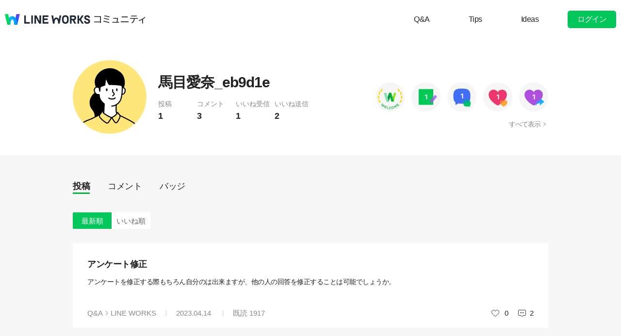

--- FILE ---
content_type: text/html;charset=UTF-8
request_url: https://community.worksmobile.com/jp/members/110002506047860/posts
body_size: 3987
content:
<!doctype html>
<html xmlns="http://www.w3.org/1999/xhtml" lang="ja">
<head>
    <html xmlns="http://www.w3.org/1999/xhtml">

    <!-- Google Tag Manager -->
    <script>
        var serviceType = 'community';
        var country = 'jp';
        var gtmCode = '';

        if(serviceType == 'community') {
        	gtmCode = 'GTM-5F38Q3H';
        } else if(serviceType == 'forum' && country == 'kr') {
			gtmCode = 'GTM-KKRMZ98';
        } else if(serviceType == 'forum' && country == 'jp') {
			gtmCode = 'GTM-WS9QDK9';
		}

        (function(w,d,s,l,i){w[l]=w[l]||[];w[l].push(
		{'gtm.start': new Date().getTime(),event:'gtm.js'}
    	);var f=d.getElementsByTagName(s)[0],
		j=d.createElement(s),dl=l!='dataLayer'?'&l='+l:'';j.async=true;j.src=
		'https://www.googletagmanager.com/gtm.js?id='+i+dl;f.parentNode.insertBefore(j,f);
	    })(window,document,'script','dataLayer',gtmCode);
    </script>
    <!-- End Google Tag Manager -->


    <meta http-equiv="Content-Type" content="text/html; charset=UTF-8">
    <meta content="IE=edge" http-equiv="X-UA-Compatible">
    <meta name="viewport" content="width=device-width,initial-scale=1.0,minimum-scale=1.0,maximum-scale=1.0">
    <link rel="shortcut icon" type="image/png"
          href="/favicon.ico">
    <html><link href="/jp/css/community.c224256c84913f0.css" rel="stylesheet">

    
    <!-- 메타 태그 정의 ogtag, twitter tag, seo -->
    
    
        
    <title>プロフィール - LINE WORKSコミュニティ</title>
    <meta name="description" content="LINE WORKSコミュニティユーザーのプロフィール情報と、ユーザーが作成したスレッドとコメントなどの活動履歴を確認することができます。">
    <meta property="og:locale" content="ja_JP">
    <meta property="og:type" content="website">
    <meta property="og:title" content="プロフィール">
    <meta property="og:description" content="プロフィール情報と、ユーザーが作成したスレッドとコメントなどの活動履歴を確認することができます。">
    <meta property="og:url" content="http://community.worksmobile.com/jp/members/110002506047860/posts">
    <meta property="og:image" content="https://static.worksmobile.net/static/wm/developers/LW_BI_Appicon@2x.png">
    <meta property="og:site_name" content="LINE WORKSコミュニティ">
    <meta name="twitter:card" content="summary">
    <meta name="twitter:title" content="プロフィール">
    <meta name="twitter:description" content="プロフィール情報と、ユーザーが作成したスレッドとコメントなどの活動履歴を確認することができます。">
    <meta name="twitter:url" content="http://community.worksmobile.com/jp/members/110002506047860/posts">
    <meta name="twitter:image" content="https://static.worksmobile.net/static/wm/developers/LW_BI_Appicon@2x.png">
    <meta name="twitter:site" content="LINE WORKSコミュニティ">
    <meta name="twitter:creator" content="LINE WORKSコミュニティ">
    <meta name="robots" content="noindex"/>

    
    

    
        <meta name="google-site-verification" content="7UYIulutLgVTZ7KjpBTsHMkW9M9Q2qYWpjXF88I98oQ"/>
    
</head>
<!-- [D] language class : ko_KR / en_US / ja_JP / zh_TW / zh_CN  -->
<body class="ja_JP"
      data-locale="ja_JP">

<a href="#content" class="skip">Content</a>

<!-- [D] if main page, add .main class -->
<!-- [D] if width of document less than 1000px, add .mobile class -->
<div class="ly_mobile _layer_mobile" style="display: none; z-index: 40;">
    
    
    <div class="ly_content _alert_layer" style="display: none;">
    <h3 class="blind"></h3>
    <div class="ly_inner">
        <h4 class="_alert_message"></h4>
        <div class="btn_area">
            <button type="button" class="btn tx_point _alert_ok">OK</button>
        </div>
    </div>
</div>
    <div class="ly_content _confirm_layer" style="display: none;">
    <h3 class="blind"></h3>
    <div class="ly_inner">
        <h4 class="_confirm_title"></h4>
        <p class="text _confirm_body"></p>
        <div class="btn_area">
            <button type="button" class="btn _confirm_cancel">キャンセル</button>
            <button type="button" class="btn tx_point _confirm_ok">OK</button>
        </div>
    </div>
</div>
</div>
<!-- layer -->
<div id="community" class="
      mypage_page
      
      
      on_board
      ">
    <div id="" class="community_inner _community_inner">
        <html xmlns="http://www.w3.org/1999/xhtml">
<header class="_header" id="header">
    <div class="wrap">
        <h1 class="lineworks _lineworks"><a href="https://line-works.com" target="_blank">@BRAND@ WORKS</a></h1>
        <h2 class="community _community"><a href="/jp">コミュニティ</a></h2>

        <!-- [D] 검색어 입력창 포커스시, .open 클래스 추가해주세요. -->
        
        <div class="util">
            <!--for subPage-->
            <ul class="menu board">
                <li value="1001">
                    <a class="menu_link" href="/jp/posts?boardNo=1001">Q&amp;A</a>
                </li>
                <li value="1002">
                    <a class="menu_link" href="/jp/posts?boardNo=1002">Tips</a>
                </li>
                <li value="1003">
                    <a class="menu_link" href="/jp/posts?boardNo=1003">Ideas</a>
                </li>
            </ul>
            <ul class="menu">
                <li><a target="_blank" href="https://help.worksmobile.com/jp">ヘルプセンター</a></li>
            </ul>
            
            <button type="button" class="btn point _btnLogin"><strong>ログイン</strong></button>
        </div>
        
        
    </div>

    
</header>

        

        
        <div class="community_container _community_container">
            
    <div class="visual_spot _visual_spot">
    </div>

    <div id="contents">
        <div class="spot_myarea">
            <div class="myarea_inner">
                <div class="profile">
                    <p class="thmb"><img class="_profileImage"
                                         src="https://ssl.pstatic.net/static/pwe/wm/community/profile/profile-03-152.svg"
                    ></p>
                    
                    <p class="name">馬目愛奈_eb9d1e</p>

                    <ul class="myinfo">
                        <li><span>投稿</span><strong>1</strong></li>
                        <li><span>コメント</span><strong>3</strong>
                        </li>
                        <li><span>いいね受信</span><strong>1</strong>
                        </li>
                        <li><span>いいね送信</span><strong>2</strong>
                        </li>
                    </ul>
                </div>
                <div class="my_badge">
                    <div class="badge_area">
                        <span class="item_badge">
                            <img src="https://ssl.pstatic.net/static/pwe/wm/community/badge/badge-welcome.svg"
                                 alt="Welcome バッジ"
                                 class="img_badge">
                        </span><span class="item_badge">
                            <img src="https://ssl.pstatic.net/static/pwe/wm/community/badge/badge-post-1.svg"
                                 alt="投稿 +1"
                                 class="img_badge">
                        </span><span class="item_badge">
                            <img src="https://ssl.pstatic.net/static/pwe/wm/community/badge/badge-comment-1.svg"
                                 alt="コメント +1"
                                 class="img_badge">
                        </span><span class="item_badge">
                            <img src="https://ssl.pstatic.net/static/pwe/wm/community/badge/badge-liked-1.svg"
                                 alt="いいね受信 +1"
                                 class="img_badge">
                        </span><span class="item_badge">
                            <img src="https://ssl.pstatic.net/static/pwe/wm/community/badge/badge-like-1.svg"
                                 alt="いいね送信 +1"
                                 class="img_badge">
                        </span>
                    </div>
                    <a href="/jp/members/110002506047860/badges" class="link_all">すべて表示</a>
                </div>
            </div>
        </div>

        <div class="wrap">

            <div class="util_menu">
                <p class="menu"><a class="_profilePost selected"
                                   href="/jp/members/110002506047860/posts">投稿</a></p>
                <p class="menu"><a class="_profileComment"
                                   href="/jp/members/110002506047860/comments">コメント</a></p>
                <p class="menu"><a class="_profileBadge"
                                   href="/jp/members/110002506047860/badges">バッジ</a></p>
            </div>

            <div class="util_info">
                
                <ul class="util_category">
                    <li class="menu selected"><a
                            href="/jp/members/110002506047860/posts?orderBy=recent">最新順</a>
                    </li>
                    <li class="menu"><a
                            href="/jp/members/110002506047860/posts?orderBy=like">いいね順</a></li>
                </ul>
                
            </div>

            
            
            

            <ul class="list my_list reply">
                <!-- 게시글 -->
                <li class="item">
                    <h4 class="h_sbj"><a href="/jp/posts/6660">アンケート修正</a>
                        <!--<em class="att_file"><i>첨부파일 있음</i></em>--></h4>
                    <p class="txt"><a href="/jp/posts/6660">アンケートを修正する際もちろん自分のは出来ますが、他の人の回答を修正することは可能でしょうか。</a>
                    </p>
                    
                    <div class="box">
                        <p class="infor">
                            <span class="menu"><a
                                    href="/jp/posts?boardNo=1001">Q&amp;A</a></span>
                            <span class="cate"><a
                                    href="/jp/posts?categoryNo=3&amp;boardNo=1001">LINE WORKS</a></span>
                            <span class="m_infor">
                                <span class="date">2023.04.14</span>
                                <span class="count">既読 <em>1917</em></span>
                            </span>
                        </p>
                        <div class="utile">
                            <span class="like"><i>いいね</i></span>
                            <span class="likeit">0</span>
                            <span class="comment">2</span>
                        </div>
                    </div>
                </li>

                <!-- 덧글 -->
                
            </ul>

            

            
                <input type="hidden" id="totalElementCount" value="1">
                <input type="hidden" id="page" value="1">
                <input type="hidden" id="size" value="10">
                <div class="paginate _paginate"></div>
            
        </div>
    </div>

            <html xmlns="http://www.w3.org/1999/xhtml">
<div id="footer">
    <div class="inner_cover">
        <div class="nav_cover">
            <h3>LINE WORKS コミュニティ</h3>
            <ul class="link">
                <li><a href="/jp/posts?boardNo=1001">Q&amp;A</a></li>
                <li><a href="/jp/posts?boardNo=1002">Tips</a></li>
                <li><a href="/jp/posts?boardNo=1003">Ideas</a></li>
            </ul>
        </div>
        <div class="nav_cover nav_cover_biz">
            <h3>LINE WORKS</h3>
            <ul class="link">
                <li><a target="_blank" href="https://line-works.com">LINE WORKS 紹介</a></li>
                <li><a target="_blank" href="https://line-works.com/download/">ダウンロード</a></li>
                <li><a target="_blank" href="https://help.worksmobile.com/jp">ヘルプセンター</a></li>
                <li class="this"><a href="https://community.worksmobile.com/jp/">コミュニティ</a></li>
                <li><a target="_blank" href="https://developers.worksmobile.com/jp/">Developers</a></li>
            </ul>
        </div>
    </div>

    <div class="copyright">
        <div class="inner_cover">
            <address>ⓒ LINE WORKS Corp.</address>
            <h3 class="blind">コミュニティ利用規約</h3>
            <ul class="terms">
                <li>
                    <a href="/jp/terms">コミュニティ利用規約</a>
                </li>
            </ul>
            <h3 class="blind">SNS</h3>
            <ul class="sns_link">
                <li><a href="https://www.youtube.com/channel/UCjWj1hW5UlsEzf1YZ8zAGcQ" target="_blank" class="youtube"><i class="blind">Youtube</i></a></li>
                <li><a href="https://line.me/R/ti/p/@line_works?from=page&openQrModal=true&searchId=line_works"
                       target="_blank" class="line"><i class="blind">LINE</i></a></li>
                <li><a href="https://twitter.com/lineworks_jp" target="_blank" class="twitter"><i class="blind">Twitter</i></a></li>
                <li><a href="https://www.facebook.com/worksmobilejapan/" target="_blank" class="facebook"><i class="blind">Facebook</i></a></li>
            </ul>
        </div>
    </div>
</div>

        </div>
    </div>
</div>
<!-- script 에서 사용할 데이터-->


<div id="properties" style="display:none;" data-servicetype="community" data-country="jp" data-ismobile="false"></div>
<div id="urlProperties" style="display:none;"></div>
<!-- js -->

    <script src="/jp/js/vendors.c224256c84913f0.js"></script><script src="/jp/js/1.c224256c84913f0.js"></script><script src="/jp/js/header.c224256c84913f0.js"></script><script src="/jp/js/default.c224256c84913f0.js"></script><script src="/jp/js/footer.c224256c84913f0.js"></script><script src="/jp/js/2.c224256c84913f0.js"></script><script src="/jp/js/member.c224256c84913f0.js"></script>

</body>
</html>

--- FILE ---
content_type: image/svg+xml
request_url: https://ssl.pstatic.net/static/pwe/wm/community/profile/profile-03-152.svg
body_size: 1645
content:
<svg xmlns="http://www.w3.org/2000/svg" xmlns:xlink="http://www.w3.org/1999/xlink" width="152" height="152" viewBox="0 0 152 152">
    <defs>
        <path id="vfxfjzq86a" d="M0 0L152 0 152 152 0 152z"/>
    </defs>
    <g fill="none" fill-rule="evenodd">
        <g>
            <g>
                <g>
                    <g transform="translate(-569 -8579) translate(569 8579)">
                        <mask id="17d7cq9pfb" fill="#fff">
                            <use xlink:href="#vfxfjzq86a"/>
                        </mask>
                        <path fill="#FFE67B" d="M152 76c0 41.974-34.026 76-76 76S0 117.974 0 76 34.026 0 76 0s76 34.026 76 76" mask="url(#17d7cq9pfb)"/>
                    </g>
                    <path fill="#FFF" d="M101.754 70.511c6.828 0 9.161-13.359 1.564-13.63 0 0-3.754-.506-8.538.534" transform="translate(-569 -8579) translate(569 8579)"/>
                    <path fill="#000" d="M57.453 110.235c1.08-1.145 1.81-2.184 2.794-3.414 1.122-1.4 2.827-1.667 3.855-1.691l.74-14.852c-6.34-4.452-10.455-11.215-10.59-19.281-4.055.923-6.628-1.44-8.004-3.382l-1.348-.096s-11.073 8.355-10.18 21.315c.119 4.263 1.427 8.825 4.195 12.129 4.542 5.42 7.168 10.872 5.645 17.112 4.513-2.285 9.258-4.835 11.319-5.844.498-1.144.72-1.091 1.574-1.996" transform="translate(-569 -8579) translate(569 8579)"/>
                    <path fill="#FFF" d="M90.723 110.15c-.624-1.555-1.34-4.572-1.34-4.572V92.22c3.087-1.738 5.76-4.235 7.684-7.225 4.283-6.658 4.466-14.898 4.838-22.537.181-3.718.073-8.483-.208-11.164L97.815 27.91 73.37 25.126l-17.33 10.52-2.326 21.01s-5.363-2.68-8.267 1.566c0 0-2.012 3.128-.447 7.15 0 0 2.687 7.12 9.253 5.625.135 8.066 4.25 14.829 10.59 19.28l-.93 18.66s8.374 7.784 16.42 9.64c0 0 5.086-2.181 10.391-8.427" transform="translate(-569 -8579) translate(569 8579)"/>
                    <path stroke="#000" stroke-linecap="round" stroke-linejoin="round" stroke-width="2.171" d="M53.714 56.657s-5.364-2.681-8.268 1.564c0 0-2.011 3.128-.447 7.15 0 0 2.688 7.12 9.253 5.625.134 8.066 4.25 14.829 10.59 19.282l-.93 18.658M90.723 110.15c-.624-1.555-1.34-4.572-1.34-4.572V92.22c3.087-1.738 5.76-4.235 7.684-7.225 4.283-6.658 4.466-14.898 4.838-22.537.181-3.718.073-8.483-.208-11.164" transform="translate(-569 -8579) translate(569 8579)"/>
                    <path stroke="#000" stroke-linecap="round" stroke-width="2.171" d="M74.312 78.206s1.373 2.006 7.287 2.006c0 0 4.858-.21 5.703-2.323M82.242 60.903s-.56 3.703.558 5.27c1.088 1.526 3.529 2.501 2.42 4.595-.493.93-2.412 2.268-2.905 2.76" transform="translate(-569 -8579) translate(569 8579)"/>
                    <path fill="#000" d="M90.783 58.46c.752 0 1.362.341 1.362.975v3.41c0 .635-.61.976-1.362.976-.752 0-1.363-.34-1.363-.976v-3.41c0-.634.61-.976 1.363-.976M69.964 58.46c.825 0 1.495.341 1.495.975v3.41c0 .635-.67.976-1.495.976-.825 0-1.494-.34-1.494-.976v-3.41c0-.634.669-.976 1.494-.976" transform="translate(-569 -8579) translate(569 8579)"/>
                    <path fill="#000" d="M101.224 27.939c-6.375-7.186-16.226-11.675-25.873-11.301-.136.006-.273.01-.41.022-7.417.63-14.51 3.22-20.008 8.345-4.236 3.949-7.76 9.163-9.136 14.926-1.04 4.345-.424 12.636 2.333 16.496 0 0 2.515-1.28 5.128.347.428 1.92.825 4.654 1.044 7.09.062.684.635 1.202 1.314 1.202l.066-.001c.708-.035 1.26-.623 1.254-1.331-.028-3.041.312-6.077.812-7.978 4.194-2.055 8.313-3.12 8.365-3.132.49-.124.85-.542.9-1.045.416-4.22 1.106-8.575 1.72-12.007.909 2.867 2.53 6.62 5.39 11.285.227.37.642.588 1.068.57.184-.005 17.814-.641 26.669 2.448l-.007 2.812s1.352-.207 2.809.417c5.125-8.201 2.453-22.525-3.438-29.165" transform="translate(-569 -8579) translate(569 8579)"/>
                    <path stroke="#000" stroke-linecap="round" stroke-linejoin="round" stroke-width="2.171" d="M90.645 107.797s1.703 0 2.385.856c0 0 3.22 4.005 3.856 4.893 2.167 3.02-2.46 9.805-3.249 11.218-1.584 2.84-3.404 6.035-6.55 3.557-2.114-2.473-6.755-9.744-6.755-9.744M63.553 105.579s-2.188-.974-3.875 1.134c-.983 1.23-1.145 2.378-2.225 3.522-1.25 1.323-2.811 2.713-2.666 4.72.113 1.567 1.685 3.823 2.697 4.96 3.194 3.593 6.565 6.44 10.877 9.084 0 0 2.59 1.849 4.888-.326 0 0 4.402-6.591 7.083-10.095M62.419 108.276c3.913 3.249 11.725 8.6 17.913 10.302M91.11 110.688s-4.435 4.95-10.778 7.89M101.754 70.511c6.828 0 9.161-13.359 1.564-13.63" transform="translate(-569 -8579) translate(569 8579)"/>
                    <path stroke="#000" stroke-linecap="round" stroke-linejoin="round" stroke-width="2.171" d="M55.879 112.23c-3.32 1.627-13.615 7.256-18.667 9.326-2.36.967-4.178 1.698-4.69 1.87-1.31.435-5.716 2.041-9.846 4.601M127.108 130.554c-2.788-2.113-3.919-2.694-3.919-2.694-3.882-2.772-22.191-11.787-25.953-13.63M80.322 94.867c3.471-.053 6.093-.916 9.061-2.647" transform="translate(-569 -8579) translate(569 8579)"/>
                </g>
            </g>
        </g>
    </g>
</svg>


--- FILE ---
content_type: image/svg+xml
request_url: https://ssl.pstatic.net/static/pwe/wm/community/badge/badge-comment-1.svg
body_size: 984
content:
<svg xmlns="http://www.w3.org/2000/svg" xmlns:xlink="http://www.w3.org/1999/xlink" width="100" height="100" viewBox="0 0 100 100">
    <defs>
        <path id="ms2vy02wsa" d="M0 0L100 0 100 99.999 0 99.999z"/>
    </defs>
    <g fill="none" fill-rule="evenodd">
        <g>
            <g>
                <g transform="translate(-761 -1114) translate(761 1114)">
                    <mask id="6371v1dipb" fill="#fff">
                        <use xlink:href="#ms2vy02wsa"/>
                    </mask>
                    <path fill="#F6F6F6" d="M100 50c0 27.614-22.386 50-50 50S0 77.614 0 50C0 22.386 22.386 0 50 0s50 22.387 50 50" mask="url(#6371v1dipb)"/>
                </g>
                <path fill="#426EF6" d="M78.077 34.83c-.642-2.673-2.142-5.542-4.702-8.052-2.51-2.46-5.562-3.76-8.225-4.314-10.099-1.837-20.2-1.837-30.302 0-2.663.554-5.715 1.854-8.224 4.314-2.562 2.51-4.062 5.379-4.702 8.053-1.738 8.199-1.738 16.397 0 24.595.64 2.676 2.14 5.544 4.702 8.054.42.413.858.779 1.305 1.127v8.227c0 .46.498.749.897.52l8.925-5.1c9.134 1.344 18.266 1.2 27.4-.461 2.662-.554 5.714-1.854 8.224-4.313 2.56-2.51 4.06-5.378 4.702-8.054 1.738-8.198 1.738-16.396 0-24.595" transform="translate(-761 -1114) translate(761 1114)"/>
                <path fill="#FFF" d="M52.55 38.27c.46.005.842.111 1.142.318.298.209.449.543.445 1.001l-.122 14.559c-.004.46-.158.792-.462.994-.304.202-.662.303-1.075.3-.414-.003-.771-.11-1.072-.317-.298-.208-.447-.542-.443-1.001l.103-12.302-3.091 1.731c-.401.219-.774.26-1.121.121-.35-.136-.617-.382-.805-.731-.173-.318-.226-.658-.158-1.023.066-.364.283-.647.65-.849l4.049-2.198c.415-.219.774-.374 1.077-.466.303-.092.598-.138.884-.136" transform="translate(-761 -1114) translate(761 1114)"/>
                <path fill="#00C663" d="M56.157 66.881c.267-1.114.892-2.309 1.958-3.354 1.045-1.023 2.315-1.564 3.424-1.795 4.206-.764 8.411-.764 12.616 0 1.108.231 2.38.772 3.424 1.795 1.065 1.045 1.69 2.24 1.958 3.354.723 3.413.723 6.826 0 10.24-.268 1.114-.893 2.307-1.958 3.352-.175.172-.358.325-.543.471v3.278c0 .257-.277.418-.5.29l-3.589-2.05c-3.804.56-7.606.498-11.408-.193-1.109-.23-2.379-.772-3.424-1.796-1.066-1.045-1.69-2.238-1.958-3.352-.723-3.414-.723-6.827 0-10.24" transform="translate(-761 -1114) translate(761 1114)"/>
                <path fill="#00AB90" d="M73.375 67.48c1.48-1.453 2.598-3.026 3.408-4.611-.857-.606-1.79-.961-2.628-1.137-4.205-.764-8.41-.764-12.616 0-1.108.231-2.38.772-3.424 1.796-1.066 1.045-1.691 2.239-1.958 3.353-.43 2.028-.597 4.054-.516 6.081 3.17-.211 6.339-.593 9.509-1.17 2.663-.553 5.715-1.853 8.225-4.312" transform="translate(-761 -1114) translate(761 1114)"/>
            </g>
        </g>
    </g>
</svg>
